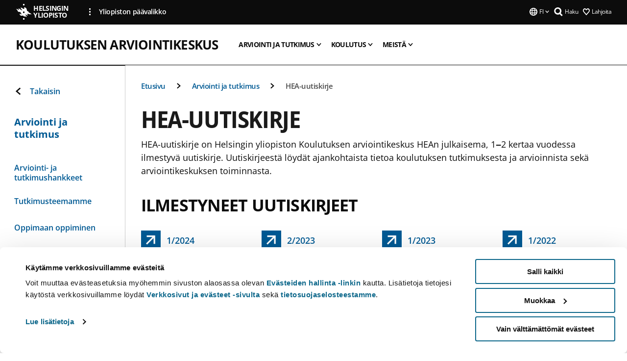

--- FILE ---
content_type: text/html; charset=UTF-8
request_url: https://www.helsinki.fi/fi/koulutuksen-arviointikeskus/arviointi-ja-tutkimus/hea-uutiskirje
body_size: 10765
content:

<!DOCTYPE html>
<html lang="fi" dir="ltr" prefix="og: https://ogp.me/ns#">
<head>
  <style>
    /* Hide Cookiebot branding as soon as page loads */
    #CybotCookiebotDialogHeader,
    #CybotCookiebotDialog.CybotEdge #CybotCookiebotDialogHeader {display: none !important;}
  </style>
  <script type="text/javascript" data-cookieconsent="ignore">
    window.dataLayer = window.dataLayer || [];
    function gtag() {
        dataLayer.push(arguments);
    }
    gtag("consent", "default", {
        ad_personalization: "denied",
        ad_storage: "denied",
        ad_user_data: "denied",
        analytics_storage: "denied",
        functionality_storage: "denied",
        personalization_storage: "denied",
        security_storage: "granted",
        wait_for_update: 500
    });
    gtag("set", "ads_data_redaction", true);
    gtag("set", "url_passthrough", true);
  </script>
  
      
  
  <meta charset="utf-8" />
<meta name="description" content="HEA-uutiskirje on Helsingin yliopiston Koulutuksen arviointikeskus HEAn julkaisema, 1‒2 kertaa vuodessa ilmestyvä uutiskirje. Uutiskirjeestä löydät ajankohtaista tietoa koulutuksen tutkimuksesta ja arvioinnista sekä arviointikeskuksen toiminnasta." />
<link rel="canonical" href="https://www.helsinki.fi/fi/koulutuksen-arviointikeskus/arviointi-ja-tutkimus/hea-uutiskirje" />
<meta property="og:site_name" content="Helsingin yliopisto" />
<meta property="og:type" content="website" />
<meta property="og:url" content="https://www.helsinki.fi/fi/koulutuksen-arviointikeskus/arviointi-ja-tutkimus/hea-uutiskirje" />
<meta property="og:title" content="HEA-uutiskirje | Koulutuksen arviointikeskus | Helsingin yliopisto" />
<meta property="og:description" content="HEA-uutiskirje on Helsingin yliopiston Koulutuksen arviointikeskus HEAn julkaisema, 1‒2 kertaa vuodessa ilmestyvä uutiskirje. Uutiskirjeestä löydät ajankohtaista tietoa koulutuksen tutkimuksesta ja arvioinnista sekä arviointikeskuksen toiminnasta." />
<meta property="og:image" content="https://www.helsinki.fi/assets/drupal/styles/og_images/s3/media-image/HEA_heakirje.jpg?itok=UKDGxoYb" />
<meta name="twitter:card" content="summary_large_image" />
<meta name="twitter:title" content="HEA-uutiskirje | Koulutuksen arviointikeskus | Helsingin yliopisto" />
<meta name="twitter:description" content="HEA-uutiskirje on Helsingin yliopiston Koulutuksen arviointikeskus HEAn julkaisema, 1‒2 kertaa vuodessa ilmestyvä uutiskirje. Uutiskirjeestä löydät ajankohtaista tietoa koulutuksen tutkimuksesta ja arvioinnista sekä arviointikeskuksen toiminnasta." />
<meta name="twitter:image" content="https://www.helsinki.fi/assets/drupal/styles/og_images/s3/media-image/HEA_heakirje.jpg?itok=UKDGxoYb" />
<meta name="Generator" content="Drupal 10 (https://www.drupal.org)" />
<meta name="MobileOptimized" content="width" />
<meta name="HandheldFriendly" content="true" />
<meta name="viewport" content="width=device-width, initial-scale=1.0" />
<script id="Cookiebot" src="https://consent.cookiebot.com/uc.js" data-cbid="e422c4ee-0ebe-400c-b22b-9c74b6faeac3" async fetchpriority="high"></script>
<script type="application/ld+json">{
    "@context": "https://schema.org",
    "@type": "BreadcrumbList",
    "itemListElement": [
        {
            "@type": "ListItem",
            "position": 1,
            "name": "Etusivu",
            "item": "https://www.helsinki.fi/fi"
        },
        {
            "@type": "ListItem",
            "position": 2,
            "name": "Koulutuksen arviointikeskus",
            "item": "https://www.helsinki.fi/fi/koulutuksen-arviointikeskus"
        },
        {
            "@type": "ListItem",
            "position": 3,
            "name": "Arviointi ja tutkimus",
            "item": "https://www.helsinki.fi/fi/koulutuksen-arviointikeskus/arviointi-ja-tutkimus"
        }
    ]
}</script>
<link rel="icon" href="/themes/custom/helsingin_yliopisto/favicon.ico" type="image/vnd.microsoft.icon" />
<link rel="alternate" hreflang="fi" href="https://www.helsinki.fi/fi/koulutuksen-arviointikeskus/arviointi-ja-tutkimus/hea-uutiskirje" />
<link rel="modulepreload" href="/themes/custom/helsingin_yliopisto/dist/hudslib-0.9.6/esm/globalScript-3f479486.js" as="script" crossorigin fetchpriority="high" />
<link rel="modulepreload" href="/themes/custom/helsingin_yliopisto/dist/hudslib-0.9.6/esm/huds-lib.js" as="script" crossorigin fetchpriority="high" />
<link rel="modulepreload" href="/themes/custom/helsingin_yliopisto/dist/hudslib-0.9.6/esm/hy-box.entry.js" as="script" crossorigin fetchpriority="high" />
<link rel="modulepreload" href="/themes/custom/helsingin_yliopisto/dist/hudslib-0.9.6/esm/hy-breadcrumbs_15.entry.js" as="script" crossorigin fetchpriority="high" />
<link rel="modulepreload" href="/themes/custom/helsingin_yliopisto/dist/hudslib-0.9.6/esm/hy-icon-caret-down.entry.js" as="script" crossorigin fetchpriority="high" />
<link rel="modulepreload" href="/themes/custom/helsingin_yliopisto/dist/hudslib-0.9.6/esm/hy-icon-caret-left.entry.js" as="script" crossorigin fetchpriority="high" />
<link rel="modulepreload" href="/themes/custom/helsingin_yliopisto/dist/hudslib-0.9.6/esm/hy-icon-caret-right.entry.js" as="script" crossorigin fetchpriority="high" />
<link rel="modulepreload" href="/themes/custom/helsingin_yliopisto/dist/hudslib-0.9.6/esm/hy-icon-caret-up.entry.js" as="script" crossorigin fetchpriority="high" />
<link rel="modulepreload" href="/themes/custom/helsingin_yliopisto/dist/hudslib-0.9.6/esm/hy-icon-globe.entry.js" as="script" crossorigin fetchpriority="high" />
<link rel="modulepreload" href="/themes/custom/helsingin_yliopisto/dist/hudslib-0.9.6/esm/hy-icon-heart-support.entry.js" as="script" crossorigin fetchpriority="high" />
<link rel="modulepreload" href="/themes/custom/helsingin_yliopisto/dist/hudslib-0.9.6/esm/hy-icon-hy-logo.entry.js" as="script" crossorigin fetchpriority="high" />
<link rel="modulepreload" href="/themes/custom/helsingin_yliopisto/dist/hudslib-0.9.6/esm/hy-icon-search.entry.js" as="script" crossorigin fetchpriority="high" />
<link rel="modulepreload" href="/themes/custom/helsingin_yliopisto/dist/hudslib-0.9.6/esm/hy-image.entry.js" as="script" crossorigin fetchpriority="high" />
<link rel="modulepreload" href="/themes/custom/helsingin_yliopisto/dist/hudslib-0.9.6/esm/hy-main.entry.js" as="script" crossorigin fetchpriority="high" />
<link rel="modulepreload" href="/themes/custom/helsingin_yliopisto/dist/hudslib-0.9.6/esm/index-2ffe17c9.js" as="script" crossorigin fetchpriority="high" />
<link rel="modulepreload" href="/themes/custom/helsingin_yliopisto/dist/hudslib-0.9.6/esm/utils-1e7f5184.js" as="script" crossorigin fetchpriority="high" />
<link rel="preload" href="/themes/custom/helsingin_yliopisto/dist/hudslib/fonts/Open-Sans-600/Open-Sans-600.woff2" as="font" crossorigin fetchpriority="high" />
<link rel="preload" href="/themes/custom/helsingin_yliopisto/dist/hudslib/fonts/Open-Sans-regular/Open-Sans-regular.woff2" as="font" crossorigin fetchpriority="high" />

  <title>HEA-uutiskirje | Koulutuksen arviointikeskus | Helsingin yliopisto</title>
  <link rel="stylesheet" media="all" href="/sites/default/files/css/css_kq4gKku6-phsWZ6n98t6GZmGgAB8OqQhik_D4hOZ5t0.css?delta=0&amp;language=fi&amp;theme=helsingin_yliopisto&amp;include=eJyNzUEKAjEMheELNTNHktTGNhCT0LQjc3sHXIjQhdufj_caSbBW1tspbM4xbC8UXBXijEFPEM6pLVQVyygQ40pal2Q2-Nn6C8HDdMSSHlzI3Pq4fg-mF9wjkmPH2tFb7KVPR9m-ZZvqMwtHo5I-83vGoDd-_WIJ" />
<link rel="stylesheet" media="all" href="/sites/default/files/css/css_VXKvNx9KHusFoR9cDy2zR45Z_QZ7HfXoShmJNvakuyM.css?delta=1&amp;language=fi&amp;theme=helsingin_yliopisto&amp;include=eJyNzUEKAjEMheELNTNHktTGNhCT0LQjc3sHXIjQhdufj_caSbBW1tspbM4xbC8UXBXijEFPEM6pLVQVyygQ40pal2Q2-Nn6C8HDdMSSHlzI3Pq4fg-mF9wjkmPH2tFb7KVPR9m-ZZvqMwtHo5I-83vGoDd-_WIJ" />

  <script src="/themes/custom/helsingin_yliopisto/dist/hudslib-0.9.6/esm/huds-lib.js?v=0.9.6" type="module" defer fetchpriority="high"></script>
<script src="/themes/custom/helsingin_yliopisto/dist/hudslib-0.9.6/huds-lib/huds-lib.esm.js?v=0.9.6" nomodule defer></script>
<script src="/themes/custom/helsingin_yliopisto/dist/uhds-1.0.1/component-library/component-library.esm.js?v=1.0.1" type="module" defer fetchpriority="high"></script>


  <link rel="preconnect" href="//customer.cludo.com"/>
  <link rel="preconnect" href="//consent.cookiebot.com"/>
  <link rel="dns-prefetch" href="//siteimproveanalytics.com"/>
  <link rel="dns-prefetch" href="//d2oarllo6tn86.cloudfront.net" />
  <link rel="dns-prefetch" href="//connect.facebook.net" />

  <link rel="preload" href="https://customer.cludo.com/assets/2594/11998/cludo-search.min.css" as="style" onload="this.onload=null;this.rel='stylesheet'">
  <noscript><link rel="stylesheet" href="https://customer.cludo.com/assets/2594/11998/cludo-search.min.css"></noscript>

  
        <style>
    html :not(:defined){visibility:hidden}html.prerendered :not(:defined){visibility:visible}.visually-hidden{position:absolute!important;overflow:hidden;clip:rect(1px,1px,1px,1px);width:1px;height:1px;word-wrap:normal}
  </style>
</head>
<body class="ct--landing_page is-group-page">
  <!-- Google Tag Manager (noscript) -->
  <noscript><iframe src="https://www.googletagmanager.com/ns.html?id=GTM-5PMSGQ"
  height="0" width="0" style="display:none;visibility:hidden"></iframe></noscript>
  <!-- End Google Tag Manager (noscript) -->

    <ds-store ds-language="fi"></ds-store>

    <a href="#main-content" class="visually-hidden focusable">
      Hyppää pääsisältöön
  </a>
  
    <div class="dialog-off-canvas-main-canvas" data-off-canvas-main-canvas>
    
<div class="layout-container">

  

  <header role="banner">
    
  <div class="hy-region--header">
    
              
                                                                                                                  
                                                                                                
                                                                                                
                                                                                                
                                                                                                
                                                                                                
                                                                                                
                                                                                                
                                                                                                
                              
                                                                                                    
        
                
                              
                                                                                  
        
                
                                                                                                                  
                                                                                                
                              
                                                                                  
        
                
                  
                                                                                                          
                                                                                        
                                                                                        
                                                                                        
                                                                                        
                                                                                        
                      
            <hy-site-header
      is-group="true"
      is-luomus-group = "false"
      is-beta-group = "false"
      group-type = "generic_site_group_menu"
      group-logo-url=""
      research-group-label = "Tutkimusryhmä"
      site-label="Helsingin yliopisto"
      site-url="/fi"
      logo-label="Koulutuksen arviointikeskus"
      logo-url="/fi/koulutuksen-arviointikeskus"
      menu-label="Valikko"
      menu-label-close="Sulje"
      data-menu-language="[{&quot;langCode&quot;:&quot;fi&quot;,&quot;abbr&quot;:&quot;SUOMI&quot;,&quot;label&quot;:&quot;SUOMI (FI)&quot;,&quot;isActive&quot;:true,&quot;url&quot;:&quot;\/fi\/koulutuksen-arviointikeskus\/arviointi-ja-tutkimus\/hea-uutiskirje&quot;},{&quot;langCode&quot;:&quot;sv&quot;,&quot;abbr&quot;:&quot;SVENSKA&quot;,&quot;label&quot;:&quot;SVENSKA (SV)&quot;,&quot;isActive&quot;:false,&quot;isDisabled&quot;:true},{&quot;langCode&quot;:&quot;en&quot;,&quot;abbr&quot;:&quot;ENGLISH&quot;,&quot;label&quot;:&quot;ENGLISH (EN)&quot;,&quot;isActive&quot;:false,&quot;isDisabled&quot;:true}]"
      data-menu-donate="[{&quot;label&quot;:&quot;Lahjoita&quot;,&quot;url&quot;:&quot;https:\/\/www.helsinki.fi\/fi\/innovaatiot-ja-yhteistyo\/lahjoittajille&quot;}]"
      data-site-header-labels="{&quot;menu_labels&quot;:{&quot;open&quot;:&quot;Avaa mobiilivalikko&quot;,&quot;close&quot;:&quot;Sulje mobiilivalikko&quot;,&quot;expand&quot;:&quot;Avaa alavalikko&quot;,&quot;return&quot;:&quot;Palaa edelliselle tasolle&quot;,&quot;home&quot;:&quot;Etusivu&quot;,&quot;main&quot;:&quot;P\u00e4\u00e4valikko&quot;,&quot;front_page&quot;:&quot;Yliopiston p\u00e4\u00e4sivuston etusivu&quot;},&quot;search_labels&quot;:{&quot;label&quot;:&quot;Haku&quot;,&quot;open&quot;:&quot;Haku&quot;,&quot;close&quot;:&quot;Haku&quot;},&quot;language_labels&quot;:{&quot;open&quot;:&quot;Avaa kielivalikko&quot;,&quot;close&quot;:&quot;Sulje kielivalikko&quot;},&quot;group_pages&quot;:{&quot;university_main_menu&quot;:&quot;Yliopiston p\u00e4\u00e4valikko&quot;,&quot;university_home_page&quot;:&quot;Yliopiston p\u00e4\u00e4sivuston etusivu&quot;,&quot;university_front_page&quot;:&quot;Yliopiston p\u00e4\u00e4sivuston etusivu&quot;}}"
      data-site-search-labels="{&quot;search_description&quot;:&quot;verkkosivuja, koulutuksia, ihmisi\u00e4, tutkimusryhmi\u00e4, jne.&quot;,&quot;search_placeholder&quot;:&quot;Mit\u00e4 haluat l\u00f6yt\u00e4\u00e4\u2026&quot;,&quot;search_label&quot;:&quot;Haku&quot;,&quot;search_close_label&quot;:&quot;Sulje haku&quot;,&quot;search_tools_label&quot;:&quot;Muita hakuja&quot;}"
      data-search-tools="null"
      data-main-menu-links="[{&quot;menuLinkId&quot;:&quot;63f4f6442422ca177f00743629b5994d&quot;,&quot;isActive&quot;:&quot;false&quot;,&quot;isExternal&quot;:false,&quot;label&quot;:&quot;Ajankohtaista&quot;,&quot;url&quot;:&quot;\/fi\/ajankohtaista&quot;,&quot;description&quot;:&quot;&quot;,&quot;closeButtonTitle&quot;:&quot;Sulje&quot;},{&quot;menuLinkId&quot;:&quot;591a86b9327b5763c6c289649e6923f8&quot;,&quot;isActive&quot;:&quot;false&quot;,&quot;isExternal&quot;:false,&quot;label&quot;:&quot;Hakeminen ja opetus&quot;,&quot;url&quot;:&quot;\/fi\/hakeminen-ja-opetus&quot;,&quot;description&quot;:&quot;&quot;,&quot;closeButtonTitle&quot;:&quot;Sulje&quot;},{&quot;menuLinkId&quot;:&quot;20a9347d42cacf33fdf0da96e8ec238a&quot;,&quot;isActive&quot;:&quot;false&quot;,&quot;isExternal&quot;:false,&quot;label&quot;:&quot;Tutkimus&quot;,&quot;url&quot;:&quot;\/fi\/tutkimus&quot;,&quot;description&quot;:&quot;&quot;,&quot;closeButtonTitle&quot;:&quot;Sulje&quot;},{&quot;menuLinkId&quot;:&quot;6c099bb1bea1c2631c282ade15013bd1&quot;,&quot;isActive&quot;:&quot;false&quot;,&quot;isExternal&quot;:false,&quot;label&quot;:&quot;Innovaatiot ja yhteisty\u00f6&quot;,&quot;url&quot;:&quot;\/fi\/innovaatiot-ja-yhteistyo&quot;,&quot;description&quot;:&quot;&quot;,&quot;closeButtonTitle&quot;:&quot;Sulje&quot;},{&quot;menuLinkId&quot;:&quot;322fc36f6e31d72918156d55746e747c&quot;,&quot;isActive&quot;:&quot;false&quot;,&quot;isExternal&quot;:false,&quot;label&quot;:&quot;Tutustu meihin&quot;,&quot;url&quot;:&quot;\/fi\/tutustu-meihin&quot;,&quot;description&quot;:&quot;&quot;,&quot;closeButtonTitle&quot;:&quot;Sulje&quot;},{&quot;menuLinkId&quot;:&quot;0944346263aeb9eddd52890adeeb92b1&quot;,&quot;isActive&quot;:&quot;false&quot;,&quot;isExternal&quot;:false,&quot;label&quot;:&quot;Tiedekunnat ja yksik\u00f6t&quot;,&quot;url&quot;:&quot;\/fi\/tiedekunnat-ja-yksikot&quot;,&quot;description&quot;:&quot;&quot;,&quot;closeButtonTitle&quot;:&quot;Sulje&quot;}]"
    >
      <nav
        role="navigation"
        class="hy-site-header__menu-desktop is-group is-dropdown js-hy-desktop-navigation"
        slot="menu"
        is-group="true"
        is-dropdown="true"
      >
                                  <ul class="hy-desktop-menu hy-menu">
                                            <li class="hy-desktop-menu__item">
            <button
              tabindex="0"
              type="button"
              class="hy-desktop-menu__button"
              data-link-id="a2ee1f52f2d10b26473d0851246cd400"
              aria-expanded="false"

            >
              <span>Arviointi ja tutkimus</span>
              <hy-icon icon='hy-icon-caret-down' size=32 />
            </button>
            <section class="hy-desktop-menu__panel is-dropdown" aria-hidden="true">
              <div class="hy-desktop-menu__panel-container">
                <div class="hy-desktop-menu__panel-menu">
                  <div class="hy-desktop-menu__panel-header">
                    <hy-icon icon='hy-icon-arrow-right' size=24></hy-icon>
                    <a  aria-current="page" href="/fi/koulutuksen-arviointikeskus/arviointi-ja-tutkimus" data-menu-link-id="a2ee1f52f2d10b26473d0851246cd400">
                      Arviointi ja tutkimus
                    </a>
                                      </div>
                                    <div class="hy-desktop-menu__panel-content ">
                    <ul class='hy-desktop-menu__panel-links hy-desktop-menu__panel-links--menu' menu-link-id=a2ee1f52f2d10b26473d0851246cd400>
                                                <li class="hy-desktop-menu__panel-links-item">
                                                        <a class="hy-desktop-menu__panel-link" href=/fi/koulutuksen-arviointikeskus/arviointi-ja-tutkimus/arviointi-ja-tutkimushankkeet target=_self>
                              <hy-icon icon='hy-icon-caret-right' size=10></hy-icon>
                              <span>
                                Arviointi- ja tutkimushankkeet
                                                              </span>
                            </a>
                          </li>
                                                <li class="hy-desktop-menu__panel-links-item">
                                                        <a class="hy-desktop-menu__panel-link" href=/fi/koulutuksen-arviointikeskus/arviointi-ja-tutkimus/tutkimusteemamme target=_self>
                              <hy-icon icon='hy-icon-caret-right' size=10></hy-icon>
                              <span>
                                Tutkimusteemamme
                                                              </span>
                            </a>
                          </li>
                                                <li class="hy-desktop-menu__panel-links-item">
                                                        <a class="hy-desktop-menu__panel-link" href=/fi/koulutuksen-arviointikeskus/arviointi-ja-tutkimus/oppimaan-oppiminen target=_self>
                              <hy-icon icon='hy-icon-caret-right' size=10></hy-icon>
                              <span>
                                Oppimaan oppiminen
                                                              </span>
                            </a>
                          </li>
                                                <li class="hy-desktop-menu__panel-links-item">
                                                        <a class="hy-desktop-menu__panel-link" href=/fi/koulutuksen-arviointikeskus/arviointi-ja-tutkimus/pisa-tutkimus target=_self>
                              <hy-icon icon='hy-icon-caret-right' size=10></hy-icon>
                              <span>
                                PISA-tutkimus
                                                              </span>
                            </a>
                          </li>
                                                <li class="hy-desktop-menu__panel-links-item">
                                                        <a class="hy-desktop-menu__panel-link" href=/fi/koulutuksen-arviointikeskus/arviointi-ja-tutkimus/arviointivalineita-opetuksen-jarjestajille target=_self>
                              <hy-icon icon='hy-icon-caret-right' size=10></hy-icon>
                              <span>
                                Arviointivälineitä opetuksen järjestäjille
                                                              </span>
                            </a>
                          </li>
                                                <li class="hy-desktop-menu__panel-links-item">
                                                        <a class="hy-desktop-menu__panel-link" href=/fi/koulutuksen-arviointikeskus/arviointi-ja-tutkimus/oppimisvalmiuskoe-ammattillisen-koulutuksen-harkinnanvaraisen-haun-tueksi target=_self>
                              <hy-icon icon='hy-icon-caret-right' size=10></hy-icon>
                              <span>
                                Oppimisvalmiuskoe ammattillisen koulutuksen harkinnanvaraisen haun tueksi
                                                              </span>
                            </a>
                          </li>
                                                <li class="hy-desktop-menu__panel-links-item">
                                                        <a class="hy-desktop-menu__panel-link" href=/fi/koulutuksen-arviointikeskus/arviointi-ja-tutkimus/aineiston-keruu-ja-kasittely target=_self>
                              <hy-icon icon='hy-icon-caret-right' size=10></hy-icon>
                              <span>
                                Aineiston keruu ja käsittely
                                                              </span>
                            </a>
                          </li>
                                                <li class="hy-desktop-menu__panel-links-item">
                                                        <a class="hy-desktop-menu__panel-link" href=/fi/koulutuksen-arviointikeskus/arviointi-ja-tutkimus/e-erika target=_self>
                              <hy-icon icon='hy-icon-caret-right' size=10></hy-icon>
                              <span>
                                e-Erika
                                                              </span>
                            </a>
                          </li>
                                                <li class="hy-desktop-menu__panel-links-item">
                                                        <a class="hy-desktop-menu__panel-link" href=/fi/koulutuksen-arviointikeskus/arviointi-ja-tutkimus/hea-uutiskirje target=_self>
                              <hy-icon icon='hy-icon-caret-right' size=10></hy-icon>
                              <span>
                                HEAkirje
                                                              </span>
                            </a>
                          </li>
                                          </ul>
                  </div>
                </div>
              </div>
            </section>
          </li>
                                    <li class="hy-desktop-menu__item">
            <button
              tabindex="0"
              type="button"
              class="hy-desktop-menu__button"
              data-link-id="cefba38461a706c360673e50c19d4540"
              aria-expanded="false"

            >
              <span>Koulutus</span>
              <hy-icon icon='hy-icon-caret-down' size=32 />
            </button>
            <section class="hy-desktop-menu__panel is-dropdown" aria-hidden="true">
              <div class="hy-desktop-menu__panel-container">
                <div class="hy-desktop-menu__panel-menu">
                  <div class="hy-desktop-menu__panel-header">
                    <hy-icon icon='hy-icon-arrow-right' size=24></hy-icon>
                    <a  href="/fi/koulutuksen-arviointikeskus/koulutus" data-menu-link-id="cefba38461a706c360673e50c19d4540">
                      Koulutus
                    </a>
                                      </div>
                                    <div class="hy-desktop-menu__panel-content ">
                    <ul class='hy-desktop-menu__panel-links hy-desktop-menu__panel-links--menu' menu-link-id=cefba38461a706c360673e50c19d4540>
                                          </ul>
                  </div>
                </div>
              </div>
            </section>
          </li>
                                    <li class="hy-desktop-menu__item">
            <button
              tabindex="0"
              type="button"
              class="hy-desktop-menu__button"
              data-link-id="fd63698ff154c14d2867efeda1c94846"
              aria-expanded="false"

            >
              <span>Meistä</span>
              <hy-icon icon='hy-icon-caret-down' size=32 />
            </button>
            <section class="hy-desktop-menu__panel is-dropdown" aria-hidden="true">
              <div class="hy-desktop-menu__panel-container">
                <div class="hy-desktop-menu__panel-menu">
                  <div class="hy-desktop-menu__panel-header">
                    <hy-icon icon='hy-icon-arrow-right' size=24></hy-icon>
                    <a  href="/fi/koulutuksen-arviointikeskus/meista" data-menu-link-id="fd63698ff154c14d2867efeda1c94846">
                      Meistä
                    </a>
                                      </div>
                                    <div class="hy-desktop-menu__panel-content ">
                    <ul class='hy-desktop-menu__panel-links hy-desktop-menu__panel-links--menu' menu-link-id=fd63698ff154c14d2867efeda1c94846>
                                                <li class="hy-desktop-menu__panel-links-item">
                                                        <a class="hy-desktop-menu__panel-link" href=/fi/koulutuksen-arviointikeskus/meista/yhteystiedot target=_self>
                              <hy-icon icon='hy-icon-caret-right' size=10></hy-icon>
                              <span>
                                Yhteystiedot
                                                              </span>
                            </a>
                          </li>
                                                <li class="hy-desktop-menu__panel-links-item">
                                                        <a class="hy-desktop-menu__panel-link" href=/fi/koulutuksen-arviointikeskus/meista/historiamme target=_self>
                              <hy-icon icon='hy-icon-caret-right' size=10></hy-icon>
                              <span>
                                Historiamme
                                                              </span>
                            </a>
                          </li>
                                          </ul>
                  </div>
                </div>
              </div>
            </section>
          </li>
              
          </ul>
            </nav>
      <nav role='navigation' class="hy-mobile-menu js-hy-mobile-navigation is-hidden" slot="menu_mobile">
        <section class="hy-mobile-menu__header">
          <div id="menu-bc-container" class="hy-mobile-menu__breadcrumbs">
            <button
              aria-label="Palaa takaisin etusivulle"
              class="hy-menu-mobile-breadcrumb is-hidden"
              data-home-label="Etusivu"
              data-current-label="Etusivu"
              data-main-nav-label="Päävalikko"
              data-prev-level="0"
              data-front-url="/fi"
            >
              <hy-icon icon='hy-icon-caret-left' class="is-hidden" size=10></hy-icon>
              <span class='hy-menu-mobile-breadcrumb__label'>Etusivu</span>
            </button>
            <a
              aria-label="Palaa takaisin etusivulle"
              class="hy-menu-mobile-breadcrumb__link"
              href="/fi/koulutuksen-arviointikeskus"
            >
              <hy-icon icon='hy-icon-caret-left' class="is-hidden" size=10></hy-icon>
              <span class='hy-menu-mobile-breadcrumb__label'>Etusivu</span>
            </a>
          </div>
          <button class="hy-mobile-menu__menu-close-button" aria-label="Close menu" disabled aria-hidden="true">
            <span>Close</span>
            <hy-icon icon='hy-icon-remove' size=16 />
          </button>
        </section>
        <section class="hy-mobile-menu__menu-container" data-mobile-menu="[{&quot;menu_link_id&quot;:&quot;9dc58cc2-8d8a-4161-9707-351be354262e&quot;,&quot;menu_parent_id&quot;:null,&quot;in_active_trail&quot;:true,&quot;menu_link_title&quot;:&quot;Arviointi ja tutkimus&quot;,&quot;menu_link_uri&quot;:&quot;\/fi\/koulutuksen-arviointikeskus\/arviointi-ja-tutkimus&quot;,&quot;menu_link_level&quot;:1,&quot;menu_link_shortcuts&quot;:[],&quot;menu_link_children&quot;:[{&quot;menu_link_id&quot;:&quot;adabcaae-788b-42f4-ab75-120aa4aea745&quot;,&quot;menu_parent_id&quot;:&quot;9dc58cc2-8d8a-4161-9707-351be354262e&quot;,&quot;in_active_trail&quot;:false,&quot;menu_link_title&quot;:&quot;Arviointi- ja tutkimushankkeet&quot;,&quot;menu_link_uri&quot;:&quot;\/fi\/koulutuksen-arviointikeskus\/arviointi-ja-tutkimus\/arviointi-ja-tutkimushankkeet&quot;,&quot;menu_link_level&quot;:2,&quot;menu_link_shortcuts&quot;:[]},{&quot;menu_link_id&quot;:&quot;43c42708-d09d-42f1-bafa-ce6321e3a5a0&quot;,&quot;menu_parent_id&quot;:&quot;9dc58cc2-8d8a-4161-9707-351be354262e&quot;,&quot;in_active_trail&quot;:false,&quot;menu_link_title&quot;:&quot;Tutkimusteemamme&quot;,&quot;menu_link_uri&quot;:&quot;\/fi\/koulutuksen-arviointikeskus\/arviointi-ja-tutkimus\/tutkimusteemamme&quot;,&quot;menu_link_level&quot;:2,&quot;menu_link_shortcuts&quot;:[]},{&quot;menu_link_id&quot;:&quot;67dba175-a1f4-4bbb-a5a1-14f51d46f520&quot;,&quot;menu_parent_id&quot;:&quot;9dc58cc2-8d8a-4161-9707-351be354262e&quot;,&quot;in_active_trail&quot;:false,&quot;menu_link_title&quot;:&quot;Oppimaan oppiminen&quot;,&quot;menu_link_uri&quot;:&quot;\/fi\/koulutuksen-arviointikeskus\/arviointi-ja-tutkimus\/oppimaan-oppiminen&quot;,&quot;menu_link_level&quot;:2,&quot;menu_link_shortcuts&quot;:[]},{&quot;menu_link_id&quot;:&quot;2b0e71d8-c2b2-4224-a27d-69cd3faceaff&quot;,&quot;menu_parent_id&quot;:&quot;9dc58cc2-8d8a-4161-9707-351be354262e&quot;,&quot;in_active_trail&quot;:false,&quot;menu_link_title&quot;:&quot;PISA-tutkimus&quot;,&quot;menu_link_uri&quot;:&quot;\/fi\/koulutuksen-arviointikeskus\/arviointi-ja-tutkimus\/pisa-tutkimus&quot;,&quot;menu_link_level&quot;:2,&quot;menu_link_shortcuts&quot;:[]},{&quot;menu_link_id&quot;:&quot;eac749de-a3d2-4cb6-b627-55ab1c569292&quot;,&quot;menu_parent_id&quot;:&quot;9dc58cc2-8d8a-4161-9707-351be354262e&quot;,&quot;in_active_trail&quot;:false,&quot;menu_link_title&quot;:&quot;Arviointiv\u00e4lineit\u00e4 opetuksen j\u00e4rjest\u00e4jille&quot;,&quot;menu_link_uri&quot;:&quot;\/fi\/koulutuksen-arviointikeskus\/arviointi-ja-tutkimus\/arviointivalineita-opetuksen-jarjestajille&quot;,&quot;menu_link_level&quot;:2,&quot;menu_link_shortcuts&quot;:[]},{&quot;menu_link_id&quot;:&quot;bc5dea5b-3920-45da-a6c8-8463fc869c42&quot;,&quot;menu_parent_id&quot;:&quot;9dc58cc2-8d8a-4161-9707-351be354262e&quot;,&quot;in_active_trail&quot;:false,&quot;menu_link_title&quot;:&quot;Oppimisvalmiuskoe ammattillisen koulutuksen harkinnanvaraisen haun tueksi&quot;,&quot;menu_link_uri&quot;:&quot;\/fi\/koulutuksen-arviointikeskus\/arviointi-ja-tutkimus\/oppimisvalmiuskoe-ammattillisen-koulutuksen-harkinnanvaraisen-haun-tueksi&quot;,&quot;menu_link_level&quot;:2,&quot;menu_link_shortcuts&quot;:[]},{&quot;menu_link_id&quot;:&quot;359a1f84-2c89-4f06-9e5a-fe0d038ec209&quot;,&quot;menu_parent_id&quot;:&quot;9dc58cc2-8d8a-4161-9707-351be354262e&quot;,&quot;in_active_trail&quot;:false,&quot;menu_link_title&quot;:&quot;Aineiston keruu ja k\u00e4sittely&quot;,&quot;menu_link_uri&quot;:&quot;\/fi\/koulutuksen-arviointikeskus\/arviointi-ja-tutkimus\/aineiston-keruu-ja-kasittely&quot;,&quot;menu_link_level&quot;:2,&quot;menu_link_shortcuts&quot;:[]},{&quot;menu_link_id&quot;:&quot;a83bc7c4-737b-4629-9a47-3140ef1d48bd&quot;,&quot;menu_parent_id&quot;:&quot;9dc58cc2-8d8a-4161-9707-351be354262e&quot;,&quot;in_active_trail&quot;:false,&quot;menu_link_title&quot;:&quot;e-Erika&quot;,&quot;menu_link_uri&quot;:&quot;\/fi\/koulutuksen-arviointikeskus\/arviointi-ja-tutkimus\/e-erika&quot;,&quot;menu_link_level&quot;:2,&quot;menu_link_shortcuts&quot;:[]},{&quot;menu_link_id&quot;:&quot;560e53e0-d326-43c4-9d46-2524b4df48e8&quot;,&quot;menu_parent_id&quot;:&quot;9dc58cc2-8d8a-4161-9707-351be354262e&quot;,&quot;in_active_trail&quot;:true,&quot;menu_link_title&quot;:&quot;HEAkirje&quot;,&quot;menu_link_uri&quot;:&quot;\/fi\/koulutuksen-arviointikeskus\/arviointi-ja-tutkimus\/hea-uutiskirje&quot;,&quot;menu_link_level&quot;:2,&quot;menu_link_shortcuts&quot;:[]}]},{&quot;menu_link_id&quot;:&quot;1fcd508b-a7da-4640-b450-90890c27b76d&quot;,&quot;menu_parent_id&quot;:null,&quot;in_active_trail&quot;:false,&quot;menu_link_title&quot;:&quot;Koulutus&quot;,&quot;menu_link_uri&quot;:&quot;\/fi\/koulutuksen-arviointikeskus\/koulutus&quot;,&quot;menu_link_level&quot;:1,&quot;menu_link_shortcuts&quot;:[]},{&quot;menu_link_id&quot;:&quot;6df6bf9b-421e-4818-aa90-b435eb03b2d9&quot;,&quot;menu_parent_id&quot;:null,&quot;in_active_trail&quot;:false,&quot;menu_link_title&quot;:&quot;Meist\u00e4&quot;,&quot;menu_link_uri&quot;:&quot;\/fi\/koulutuksen-arviointikeskus\/meista&quot;,&quot;menu_link_level&quot;:1,&quot;menu_link_shortcuts&quot;:[],&quot;menu_link_children&quot;:[{&quot;menu_link_id&quot;:&quot;29c45e59-4bdc-41fc-8c2c-98ee76b9207e&quot;,&quot;menu_parent_id&quot;:&quot;6df6bf9b-421e-4818-aa90-b435eb03b2d9&quot;,&quot;in_active_trail&quot;:false,&quot;menu_link_title&quot;:&quot;Yhteystiedot&quot;,&quot;menu_link_uri&quot;:&quot;\/fi\/koulutuksen-arviointikeskus\/meista\/yhteystiedot&quot;,&quot;menu_link_level&quot;:2,&quot;menu_link_shortcuts&quot;:[]},{&quot;menu_link_id&quot;:&quot;5850467f-bc76-4c59-9544-3c157e923921&quot;,&quot;menu_parent_id&quot;:&quot;6df6bf9b-421e-4818-aa90-b435eb03b2d9&quot;,&quot;in_active_trail&quot;:false,&quot;menu_link_title&quot;:&quot;Historiamme&quot;,&quot;menu_link_uri&quot;:&quot;\/fi\/koulutuksen-arviointikeskus\/meista\/historiamme&quot;,&quot;menu_link_level&quot;:2,&quot;menu_link_shortcuts&quot;:[]}]}]">
                  </section>
              </nav>
    </hy-site-header>
  

  </div>

  </header>

  
  

  

  

  
    <hy-main role="main" has-sidebar=true>
      <a id="main-content" tabindex="-1"></a>      <div class="layout-content">
        
<div class="hy-main-content-wrapper">
            </div>
                  
  <div class="hy-region--content">
    <div data-drupal-messages-fallback class="hidden"></div><div id="block-breadcrumbs-2">
  
    
      
  
                                              
                                                          
                  
              
                    <div class="hy-main-content-wrapper">
        <hy-breadcrumbs variant='' data-items='[{&quot;text&quot;:&quot;Etusivu&quot;,&quot;url&quot;:&quot;\/fi\/koulutuksen-arviointikeskus&quot;},{&quot;text&quot;:&quot;Arviointi ja tutkimus&quot;,&quot;url&quot;:&quot;\/fi\/koulutuksen-arviointikeskus\/arviointi-ja-tutkimus&quot;},{&quot;text&quot;:&quot;HEA-uutiskirje&quot;,&quot;url&quot;:&quot;&quot;}]'>
      </hy-breadcrumbs>
    </div>

            

  </div>
<div class="node node--type-landing-page node--view-mode-full ds-1col clearfix is-landing-page">



      
            <div class="hy-main-content-wrapper">
        <div class="page-title__wrapper page-title__wrapper--common">
          <h1 class="page-title__h1 page-title__h1--common">
            HEA-uutiskirje
          </h1>
        </div>
      </div>
      
                    <div class="hy-main-content-wrapper">
              <hy-ingress>HEA-uutiskirje on Helsingin yliopiston Koulutuksen arviointikeskus HEAn julkaisema, 1‒2 kertaa vuodessa ilmestyvä uutiskirje. Uutiskirjeestä löydät ajankohtaista tietoa koulutuksen tutkimuksesta ja arvioinnista sekä arviointikeskuksen toiminnasta.</hy-ingress>
          </div>
            
                      
          <div class="hy-main-content-wrapper">
              

<section class="hy-link-list hy-link-list__default">
      <h2 id="" class="hy-link-list__title">
      Ilmestyneet uutiskirjeet
    </h2>
  
  <ul  class="hy-link-list__links hy-link-list__links__default hy-link-list__links--grid col-4">
          <li class="hy-link-list__links-item">
        <ds-link-with-arrow
          style="font-family: var(--ds-fontFamily-body);"
          ds-text="1/2024"
          ds-href="https://mailchi.mp/e3895a3a8217/heakirje-22020-5510575"
          ds-icon-position="start"
          ds-target="_blank"
          ds-icon="arrow_forward"
          ds-full-width="false"
        ></ds-link-with-arrow>
      </li>
          <li class="hy-link-list__links-item">
        <ds-link-with-arrow
          style="font-family: var(--ds-fontFamily-body);"
          ds-text="2/2023"
          ds-href="https://mailchi.mp/0a6b6b983195/heakirje-22020-374225"
          ds-icon-position="start"
          ds-target="_blank"
          ds-icon="arrow_forward"
          ds-full-width="false"
        ></ds-link-with-arrow>
      </li>
          <li class="hy-link-list__links-item">
        <ds-link-with-arrow
          style="font-family: var(--ds-fontFamily-body);"
          ds-text="1/2023"
          ds-href="https://mailchi.mp/cffcf21d819b/heakirje-22020-373254"
          ds-icon-position="start"
          ds-target="_blank"
          ds-icon="arrow_forward"
          ds-full-width="false"
        ></ds-link-with-arrow>
      </li>
          <li class="hy-link-list__links-item">
        <ds-link-with-arrow
          style="font-family: var(--ds-fontFamily-body);"
          ds-text="1/2022"
          ds-href="https://mailchi.mp/3eb1557d0197/heakirje-22020-372538"
          ds-icon-position="start"
          ds-target="_blank"
          ds-icon="arrow_forward"
          ds-full-width="false"
        ></ds-link-with-arrow>
      </li>
          <li class="hy-link-list__links-item">
        <ds-link-with-arrow
          style="font-family: var(--ds-fontFamily-body);"
          ds-text="1/2021"
          ds-href="https://mailchi.mp/b17390f8fc35/heakirje-22020-371498"
          ds-icon-position="start"
          ds-target="_blank"
          ds-icon="arrow_forward"
          ds-full-width="false"
        ></ds-link-with-arrow>
      </li>
          <li class="hy-link-list__links-item">
        <ds-link-with-arrow
          style="font-family: var(--ds-fontFamily-body);"
          ds-text="2/2020"
          ds-href="https://mailchi.mp/c2141bb42aff/heakirje-22020-370986"
          ds-icon-position="start"
          ds-target="_blank"
          ds-icon="arrow_forward"
          ds-full-width="false"
        ></ds-link-with-arrow>
      </li>
          <li class="hy-link-list__links-item">
        <ds-link-with-arrow
          style="font-family: var(--ds-fontFamily-body);"
          ds-text="1/2020"
          ds-href="https://mailchi.mp/55b028369a4f/heakirje-12020-testi-370533"
          ds-icon-position="start"
          ds-target="_blank"
          ds-icon="arrow_forward"
          ds-full-width="false"
        ></ds-link-with-arrow>
      </li>
      </ul>
</section>

    <hy-box mb="1.75, 1.75, 2, 2.5"></hy-box>
          </div>
      
                        

                    <div class="hy-main-content-wrapper">
                <hy-adjacent-image-text
            text-title = "Tilaa uutiskirje!"
            text-description = "Uutiskirje lähetetään 1-4 kertaa vuodessa ja se sisältää ajankohtaista tietoa koulutuksen tutkimuksesta ja arvioinnista."
            source-set = "[{&quot;src&quot;:&quot;\/assets\/drupal\/styles\/cta_liftup_image_text_adjacent_3_2\/s3\/media-image\/HEA_heakirje.jpg.webp?itok=tGRgPtuw 1280w&quot;,&quot;media&quot;:&quot;all and (min-width: 1200px)&quot;,&quot;type&quot;:&quot;image\/webp&quot;,&quot;sizes&quot;:&quot;50vw&quot;},{&quot;src&quot;:&quot;\/assets\/drupal\/styles\/cta_liftup_image_text_adjacent_6_4_wide\/s3\/media-image\/HEA_heakirje.jpg.webp?itok=ZjdVkmm4 1024w&quot;,&quot;media&quot;:&quot;all and (min-width: 960px)&quot;,&quot;type&quot;:&quot;image\/webp&quot;,&quot;sizes&quot;:&quot;50vw&quot;},{&quot;src&quot;:&quot;\/assets\/drupal\/styles\/cta_liftup_image_text_adjacent_6_4_tablet\/s3\/media-image\/HEA_heakirje.jpg.webp?itok=SxSknkkA 1x, \/assets\/drupal\/styles\/cta_liftup_image_text_adjacent_6_4_wide\/s3\/media-image\/HEA_heakirje.jpg.webp?itok=ZjdVkmm4 2x&quot;,&quot;media&quot;:&quot;all and (min-width: 768px) and (max-width: 959px)&quot;,&quot;type&quot;:&quot;image\/webp&quot;},{&quot;src&quot;:&quot;\/assets\/drupal\/styles\/cta_liftup_image_text_adjacent_6_4_mobile\/s3\/media-image\/HEA_heakirje.jpg.webp?itok=3NT4y2Yx 1x, \/assets\/drupal\/styles\/cta_liftup_image_text_adjacent_6_4_tablet\/s3\/media-image\/HEA_heakirje.jpg.webp?itok=SxSknkkA 2x&quot;,&quot;media&quot;:&quot;all and (min-width: 480px) and (max-width: 767px)&quot;,&quot;type&quot;:&quot;image\/webp&quot;},{&quot;src&quot;:&quot;\/assets\/drupal\/styles\/cta_liftup_image_text_adjacent_6_4_mobile\/s3\/media-image\/HEA_heakirje.jpg.webp?itok=3NT4y2Yx 1x, \/assets\/drupal\/styles\/cta_liftup_image_text_adjacent_6_4_tablet\/s3\/media-image\/HEA_heakirje.jpg.webp?itok=SxSknkkA 2x&quot;,&quot;media&quot;:&quot;(min-width: 0px)&quot;,&quot;type&quot;:&quot;image\/webp&quot;}]"
            image-url = "/assets/drupal/styles/cta_liftup_image_text_adjacent_6_4_fallback/s3/media-image/HEA_heakirje.jpg.jpeg?itok=k7wvbeEh"
                                          main-url="https://helsinki.us11.list-manage.com/subscribe?u=8994fca566b1b110b00877121&amp;id=f7d5574512"
                main-url-title = "Liity uutiskirjeen tilaajaksi"
                main-url-aria-label = "Liity uutiskirjeen tilaajaksi link opens up in a new tab"
                main-url-is-external = "true"
                                            main-url-2="/fi/koulutuksen-arviointikeskus/hea-uutiskirjeen-tietosuojaseloste"
                main-url-title-2 = "Tietosuojaseloste"
                main-url-aria-label-2 = ""
                main-url-is-external-2 = "false"
                        >
          </hy-adjacent-image-text>
              </div>
            
            
  
</div>

  </div>

          
              </div>

              <aside class="layout-sidebar-first">
          
  <div class="hy-region--sidebar_first">
          
      <div class="hy-sidebar-menu">
          <span class="hy-sidebar-menu__back-container">
                  <a class="hy-sidebar-menu__back" href="/fi/koulutuksen-arviointikeskus/arviointi-ja-tutkimus">
            <hy-icon
              class='hy-sidebar-menu__item__icon--back'
              icon='hy-icon-caret-left'
              fill='currentColor'
              size=16
            ></hy-icon>
            Takaisin
          </a>
              </span>
              <span
          data-has-children="false"
          class="hy-sidebar-menu__current"
        >
                              <a href="/fi/koulutuksen-arviointikeskus/arviointi-ja-tutkimus">
              Arviointi ja tutkimus
            </a>
                          </span>
                                          <ul class="hy-sidebar-menu__container">
                                                                <li
          class="hy-sidebar-menu__item"
          data-menu-link-id="326d3f9c7e21181a6b97ff9efadb8c00"
                                                        data-drupal-link-system-path="node/14403"
                                                  >
                      <a
              class="hy-sidebar-menu__item__link"
              href="/fi/koulutuksen-arviointikeskus/arviointi-ja-tutkimus/arviointi-ja-tutkimushankkeet"
            >
              Arviointi- ja tutkimushankkeet
                          </a>
                  </li>
                                                                <li
          class="hy-sidebar-menu__item"
          data-menu-link-id="2c5883f9f945ccda528f6e7746e03928"
                                                        data-drupal-link-system-path="node/15971"
                                                  >
                      <a
              class="hy-sidebar-menu__item__link"
              href="/fi/koulutuksen-arviointikeskus/arviointi-ja-tutkimus/tutkimusteemamme"
            >
              Tutkimusteemamme
                          </a>
                  </li>
                                                                <li
          class="hy-sidebar-menu__item"
          data-menu-link-id="ad27c9cb2fe2b830014968eba2eb9110"
                                                        data-drupal-link-system-path="node/14493"
                                                  >
                      <a
              class="hy-sidebar-menu__item__link"
              href="/fi/koulutuksen-arviointikeskus/arviointi-ja-tutkimus/oppimaan-oppiminen"
            >
              Oppimaan oppiminen
                          </a>
                  </li>
                                                                <li
          class="hy-sidebar-menu__item"
          data-menu-link-id="db2e3d5fb47c7ad324cddd3f47dba0c5"
                                                        data-drupal-link-system-path="node/14712"
                                                  >
                      <a
              class="hy-sidebar-menu__item__link"
              href="/fi/koulutuksen-arviointikeskus/arviointi-ja-tutkimus/pisa-tutkimus"
            >
              PISA-tutkimus
                          </a>
                  </li>
                                                                <li
          class="hy-sidebar-menu__item"
          data-menu-link-id="6a5013cf17490cdc1430c00f5063b740"
                                                        data-drupal-link-system-path="node/14810"
                                                  >
                      <a
              class="hy-sidebar-menu__item__link"
              href="/fi/koulutuksen-arviointikeskus/arviointi-ja-tutkimus/arviointivalineita-opetuksen-jarjestajille"
            >
              Arviointivälineitä opetuksen järjestäjille
                          </a>
                  </li>
                                                                <li
          class="hy-sidebar-menu__item"
          data-menu-link-id="700238c1b2478afd5f34539ada50356c"
                                                        data-drupal-link-system-path="node/15251"
                                                  >
                      <a
              class="hy-sidebar-menu__item__link"
              href="/fi/koulutuksen-arviointikeskus/arviointi-ja-tutkimus/oppimisvalmiuskoe-ammattillisen-koulutuksen-harkinnanvaraisen-haun-tueksi"
            >
              Oppimisvalmiuskoe ammattillisen koulutuksen harkinnanvaraisen haun tueksi
                          </a>
                  </li>
                                                                <li
          class="hy-sidebar-menu__item"
          data-menu-link-id="517da924e63ee1d378902f96c4d8d025"
                                                        data-drupal-link-system-path="node/14809"
                                                  >
                      <a
              class="hy-sidebar-menu__item__link"
              href="/fi/koulutuksen-arviointikeskus/arviointi-ja-tutkimus/aineiston-keruu-ja-kasittely"
            >
              Aineiston keruu ja käsittely
                          </a>
                  </li>
                                                                <li
          class="hy-sidebar-menu__item"
          data-menu-link-id="3eae6f1739d7009a10da505b5e37712a"
                                                        data-drupal-link-system-path="node/14473"
                                                  >
                      <a
              class="hy-sidebar-menu__item__link"
              href="/fi/koulutuksen-arviointikeskus/arviointi-ja-tutkimus/e-erika"
            >
              e-Erika
                          </a>
                  </li>
                                                                <li class="hy-sidebar-menu__item is-active" data-menu-link-id="f2412e6e5aa0af281376905a44fd422b" aria-current="page" data-drupal-link-system-path="node/14464" data-in-active-trail="true" data-is-active="true">
                      <span
              data-current="true"
              class="hy-sidebar-menu__item__link"
            >
              HEAkirje
            </span>
                  </li>
          </ul>
  
              </div>


  </div>

        </aside>
      
          </hy-main>

                      
    <hy-footer>
      
  <div class="hy-region--footer">
    
  

                                                                                                                                                                                            
                
                                                                                                                                                                                                                                                                                      
                
                                                                                                                                            
                
                  
    <hy-footer-base
      logo-label='Helsingin yliopisto'
      logo-url='/'
      some-label='Seuraa meitä'
      copyright-text='© Helsingin yliopisto 2025'
      data-footer-base-links='[{&quot;label&quot;:&quot;Pikalinkit&quot;,&quot;url&quot;:&quot;&quot;,&quot;isExternal&quot;:false,&quot;mainlink&quot;:true,&quot;items&quot;:[{&quot;label&quot;:&quot;Kirjasto&quot;,&quot;url&quot;:&quot;https:\/\/www.helsinki.fi\/fi\/helsingin-yliopiston-kirjasto&quot;,&quot;isExternal&quot;:&quot;external&quot;},{&quot;label&quot;:&quot;Ura ja avoimet ty\u00f6paikat&quot;,&quot;url&quot;:&quot;\/fi\/tutustu-meihin\/ura-ja-avoimet-tyopaikat&quot;,&quot;isExternal&quot;:false},{&quot;label&quot;:&quot;Verkkokauppa&quot;,&quot;url&quot;:&quot;https:\/\/go.innoflame.fi\/goshop\/unihelsinki\/fi\/&quot;,&quot;isExternal&quot;:&quot;external&quot;}]},{&quot;label&quot;:&quot;Yhteystiedot&quot;,&quot;url&quot;:&quot;&quot;,&quot;isExternal&quot;:false,&quot;mainlink&quot;:true,&quot;items&quot;:[{&quot;label&quot;:&quot;Henkil\u00f6haku&quot;,&quot;url&quot;:&quot;https:\/\/www.helsinki.fi\/fi\/tutustu-meihin\/ihmiset\/henkilohaku&quot;,&quot;isExternal&quot;:&quot;external&quot;},{&quot;label&quot;:&quot;Yliopiston yhteystiedot ja rakennusten aukioloajat&quot;,&quot;url&quot;:&quot;https:\/\/www.helsinki.fi\/fi\/tutustu-meihin\/tama-helsingin-yliopisto\/yliopiston-yhteystiedot&quot;,&quot;isExternal&quot;:&quot;external&quot;},{&quot;label&quot;:&quot;Yliopiston laskutustiedot&quot;,&quot;url&quot;:&quot;\/fi\/tutustu-meihin\/tama-helsingin-yliopisto\/yliopiston-yhteystiedot\/yliopiston-laskutustiedot&quot;,&quot;isExternal&quot;:false},{&quot;label&quot;:&quot;Medialle&quot;,&quot;url&quot;:&quot;\/fi\/ajankohtaista\/medialle&quot;,&quot;isExternal&quot;:false},{&quot;label&quot;:&quot;Anna palautetta&quot;,&quot;url&quot;:&quot;\/fi\/anna-palautetta&quot;,&quot;isExternal&quot;:false}]},{&quot;label&quot;:&quot;Yliopistoyhteis\u00f6lle&quot;,&quot;url&quot;:&quot;&quot;,&quot;isExternal&quot;:false,&quot;mainlink&quot;:true,&quot;items&quot;:[{&quot;label&quot;:&quot;Opiskelu-palvelu nykyisille opiskelijoille&quot;,&quot;url&quot;:&quot;https:\/\/studies.helsinki.fi\/etusivu&quot;,&quot;isExternal&quot;:&quot;external&quot;},{&quot;label&quot;:&quot;Flamma-intranet&quot;,&quot;url&quot;:&quot;https:\/\/flamma.helsinki.fi\/&quot;,&quot;isExternal&quot;:&quot;external&quot;}]}]'
      data-footer-post-section-links='[{&quot;label&quot;:&quot;Ev\u00e4steiden hallinta&quot;,&quot;url&quot;:&quot;\/fi\/evasteiden-hallinnointi-helsinkifi-sivustolla&quot;,&quot;isExternal&quot;:false},{&quot;label&quot;:&quot;Saavutettavuusseloste&quot;,&quot;url&quot;:&quot;\/fi\/saavutettavuusseloste&quot;,&quot;isExternal&quot;:false},{&quot;label&quot;:&quot;Tietoa sivustosta&quot;,&quot;url&quot;:&quot;\/fi\/tietoa-sivustosta&quot;,&quot;isExternal&quot;:false},{&quot;label&quot;:&quot;Tietosuoja&quot;,&quot;url&quot;:&quot;\/fi\/tutustu-meihin\/tietojen-kasittely-yliopistolla\/tietosuoja&quot;,&quot;isExternal&quot;:false}]'
      data-footer-base-some='[{&quot;label&quot;:&quot;Seuraa meit\u00e4 Facebookissa&quot;,&quot;url&quot;:&quot;https:\/\/www.facebook.com\/HelsinkiUniversity&quot;,&quot;type&quot;:&quot;facebook&quot;},{&quot;label&quot;:&quot;Seuraa meit\u00e4 Youtubessa&quot;,&quot;url&quot;:&quot;https:\/\/www.youtube.com\/user\/universityofhelsinki&quot;,&quot;type&quot;:&quot;youtube&quot;},{&quot;label&quot;:&quot;Seuraa meit\u00e4 Linkediniss\u00e4&quot;,&quot;url&quot;:&quot;https:\/\/fi.linkedin.com\/school\/university-of-helsinki\/&quot;,&quot;type&quot;:&quot;linkedin&quot;},{&quot;label&quot;:&quot;Seuraa meit\u00e4 Instagramissa&quot;,&quot;url&quot;:&quot;https:\/\/www.instagram.com\/universityofhelsinki\/&quot;,&quot;type&quot;:&quot;instagram&quot;},{&quot;label&quot;:&quot;Seuraa meit\u00e4 Tiktokissa&quot;,&quot;url&quot;:&quot;https:\/\/www.tiktok.com\/@helsinginyliopisto&quot;,&quot;type&quot;:&quot;tiktok&quot;}]'
    >
      <address slot="content">
        PL 3 (Fabianinkatu 33)
00014 Helsingin yliopisto

Puhelinvaihde:
02941 911 (mpm/pvm)
      </address>
    </hy-footer-base>
  
  </div>

    </hy-footer>
  </div>

  </div>

  

  <script type="application/json" data-drupal-selector="drupal-settings-json">{"path":{"baseUrl":"\/","pathPrefix":"fi\/","currentPath":"node\/14464","currentPathIsAdmin":false,"isFront":false,"currentLanguage":"fi"},"pluralDelimiter":"\u0003","suppressDeprecationErrors":true,"groupMenuName":"group_menu_link_content-325","groupMenuNameId":"325","groupFooterMenuName":"group_menu_link_content-324","groupFooterMenuNameId":"324","user":{"uid":0,"permissionsHash":"d68f709dd9d1cb1a3f4c9f3eb09d3cc424e79b696f2ec273fd7bc31fad24c4fa"}}</script>
<script src="/sites/default/files/js/js_lLGeSeOqDXKdT6VxETWz_Nqk10oMacFrGLQqA-1Lyvk.js?scope=footer&amp;delta=0&amp;language=fi&amp;theme=helsingin_yliopisto&amp;include=eJyN0EEOwjAMBMAPYfEklDRuYuHYUe0C-T3hiNQGLj7sjvbggmwkmeTWmbSRuV4TGmUB6-ZYgSleyoHKrDEwmI9I8iEpQRIjLLwnhYQc-oytm1r9w2WvM9RHaXfXBhIelIOTypmsGmks_oCCT4M1LB71BU2N5vJzGN1xm-O9wNen37VEnZE"></script>
<script src="/themes/custom/helsingin_yliopisto/dist/js/hy-hy.min.js?v=1.x" defer></script>
<script src="/themes/custom/helsingin_yliopisto/dist/js/hy-handle-cludo-delay.min.js?v=1.x" defer fetchpriority="low"></script>
<script src="/themes/custom/helsingin_yliopisto/dist/js/hy-handle-frosmo-delay.min.js?v=1.x" defer fetchpriority="low"></script>
<script src="/themes/custom/helsingin_yliopisto/dist/js/hy-handle-gtm-delay.min.js?v=1.x" defer fetchpriority="low"></script>
<script src="/themes/custom/helsingin_yliopisto/dist/js/hy-desktop-navigation.min.js?v=1.x" defer></script>
<script src="/themes/custom/helsingin_yliopisto/dist/js/hy-mobile-navigation.min.js?v=1.x" defer></script>
<script src="/themes/custom/helsingin_yliopisto/dist/js/hy-news-factbox-position.min.js?v=1.x" defer fetchpriority="low"></script>
<script src="/themes/custom/helsingin_yliopisto/dist/js/hy-news-newsletter-position.min.js?v=1.x" defer fetchpriority="low"></script>


  
  
      
  </body>
</html>


--- FILE ---
content_type: application/javascript
request_url: https://www.helsinki.fi/themes/custom/helsingin_yliopisto/dist/uhds-1.0.1/component-library/utils-BZWvtXT4.js
body_size: 280
content:
const t=e=>e.toString().toLowerCase().replace(/\s+/g,"-").replace(/[^\w-]+/g,"").replace(/--+/g,"-").replace(/^-+/,"").replace(/-+$/,""),n=e=>{return(t=""+16*parseFloat(e)).endsWith("px")?t:`${t}px`;var t};function*e(e){let t=1;for(;;)yield`${e}-${t++}`}const o=(e,t=0,r=!1)=>{let a;const s=(...s)=>{clearTimeout(a),r&&!a&&e(...s),a=setTimeout((function(){a=null,r||e(...s)}),t)};return s.cancel=()=>{a&&(clearTimeout(a),a=null)},s},s=(e,t,r)=>{const a=r.tagName.toLowerCase();if(!a.includes(t))throw new Error(`knownUntransformedTag mismatch: expected tag to include '${t}', but got '${a}'`);const s=r.tagName.toLowerCase(),o=t.split(/^ds-/)[1],n=e.split(/^ds-/)[1],[l,c]=s.split(o);return l+n+c},r=()=>!1;export{o as a,r as d,e as i,n as r,t as s,s as t};

--- FILE ---
content_type: application/javascript
request_url: https://www.helsinki.fi/themes/custom/helsingin_yliopisto/dist/hudslib-0.9.6/esm/hy-icon-some-youtube.entry.js
body_size: 360
content:
import{r as registerInstance,h,H as Host}from"./index-2ffe17c9.js";const SomeYoutube=class{constructor(e){registerInstance(this,e),this.size="24px",this.fill="currentColor"}render(){return h(Host,{key:"28e5a8fd80233b6862358b268342a59db4434909",style:{display:"flex"}},h("svg",{key:"2ea08d679302c0bb6c3b6e0e905035379de5734f","data-name":"Layer 1",viewBox:"0 0 56 56",width:this.size,height:this.size,fill:this.fill},h("path",{key:"28ff9f2df410427c98c2fa468bee6c02bb6fb47c",class:"cls-3",d:"M52.59,15.56A6.44,6.44,0,0,0,48.05,11C44,9.92,28,9.92,28,9.92S12,9.92,7.94,11a6.44,6.44,0,0,0-4.53,4.56C2.33,19.6,2.33,28,2.33,28s0,8.41,1.08,12.44A6.47,6.47,0,0,0,7.94,45C12,46.08,28,46.08,28,46.08s16,0,20.06-1.07a6.47,6.47,0,0,0,4.53-4.57c1.08-4,1.08-12.44,1.08-12.44s0-8.4-1.08-12.44M22.75,35.63V20.37L36.17,28Z"})))}};export{SomeYoutube as hy_icon_some_youtube};